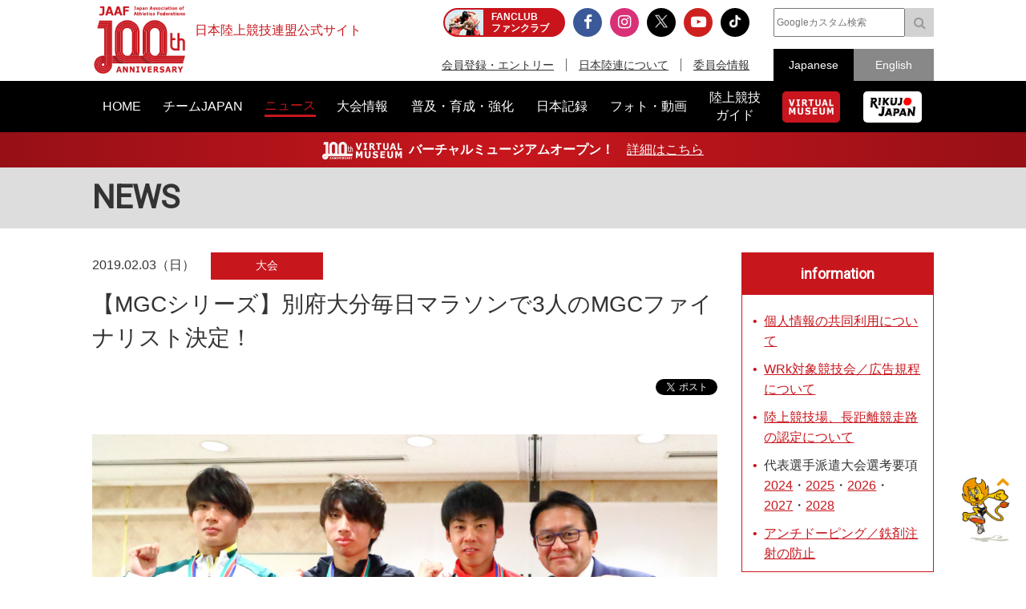

--- FILE ---
content_type: text/html; charset=UTF-8
request_url: https://www.jaaf.or.jp/news/article/12377/
body_size: 11208
content:
<!doctype html>
<!--[if lt IE 7]><html class="no-js lt-ie9 lt-ie8 lt-ie7" lang="ja"><![endif]-->
<!--[if IE 7]><html class="no-js lt-ie9 lt-ie8" lang="ja"><![endif]-->
<!--[if IE 8]><html class="no-js lt-ie9" lang="ja"><![endif]-->
<!--[if gt IE 8]><!-->
<html class="no-js" lang="ja">
<!--<![endif]-->
<head prefix="og: http://ogp.me/ns# fb: http://ogp.me/ns/fb# article: http://ogp.me/ns/article#">
<meta charset="UTF-8">
<title>【MGCシリーズ】別府大分毎日マラソンで3人のMGCファイナリスト決定！：日本陸上競技連盟公式サイト</title>
<meta name="robots" content="index,follow">
<meta name="Description" content="日本陸上競技連盟公式サイト：2月3日（日）、「第68回別府大分毎日マラソン大会」が、東京2020オリンピック日本代表選手を選考す…">
<meta name="Keywords" content="ニュース,news,リリース,最新情報,トピック,topic,日本陸上競技連盟,陸連,JAAF,陸上,Athletics">
<meta property="og:type" content="article">
<meta property="og:url" content="https://www.jaaf.or.jp/news/article/12377/">
<meta property="og:site_name" content="日本陸上競技連盟公式サイト">
<meta property="og:image" content="https://www.jaaf.or.jp/files/tinymce/aflo_XJWA_190203_2068s.jpg">
<meta property="og:title" content="【MGCシリーズ】別府大分毎日マラソンで3人のMGCファイナリスト決定！：日本陸上競技連盟公式サイト - Japan Association of Athletics Federations">
<meta property="og:description" content="2月3日（日）、「第68回別府大分毎日マラソン大会」が、東京2020オリンピック日本代表選手を選考す…">
<meta name="twitter:card" content="summary_large_image" />
<meta name="twitter:domain" content="https://www.jaaf.or.jp/news/article/12377/" />
<meta name="twitter:title" content="【MGCシリーズ】別府大分毎日マラソンで3人のMGCファイナリスト決定！：日本陸上競技連盟公式サイト - Japan Association of Athletics Federations" />
<meta name="twitter:description" content="2月3日（日）、「第68回別府大分毎日マラソン大会」が、東京2020オリンピック日本代表選手を選考す…" />
<meta name="twitter:image:src" content="https://www.jaaf.or.jp/files/tinymce/aflo_XJWA_190203_2068s.jpg">
<meta property="og:locale" content="ja_JP">
<meta name="viewport" content="width=device-width, maximum-scale=1, user-scalable=0">
<meta name="format-detection" content="telephone=no">
<link rel="start" href="https://www.jaaf.or.jp/" title="Home">
<link rel="index" href="/">
<link rel="shortcut icon" href="/favicon.ico">
<link rel="apple-touch-icon" href="https://www.jaaf.or.jp/apple-touch-icon.png">
<link rel="manifest" href="/manifest.json">
<link rel="mask-icon" href="https://www.jaaf.or.jp/mask-icon.svg" color="#c8161d" />
<!--[if lt IE 9]>
<script src="http://html5shiv.googlecode.com/svn/trank/html5.js"></script>
<![endif]-->
<link rel="stylesheet" href="/font-awesome.min.css">
<link rel="stylesheet" href="/css/common.css?260119">
<link rel="stylesheet" href="/css/slicknav.css">
 <link href="https://fonts.googleapis.com/css?family=Oswald|Roboto|Roboto+Condensed" rel="stylesheet"> 
<script src="/js/modernizr-2.8.3.min.js"></script>
<!-- Google Tag Manager -->
<script>(function(w,d,s,l,i){w[l]=w[l]||[];w[l].push({'gtm.start':
new Date().getTime(),event:'gtm.js'});var f=d.getElementsByTagName(s)[0],
j=d.createElement(s),dl=l!='dataLayer'?'&l='+l:'';j.async=true;j.src=
'https://www.googletagmanager.com/gtm.js?id='+i+dl;f.parentNode.insertBefore(j,f);
})(window,document,'script','dataLayer','GTM-MM2NL8D6');</script>
<!-- End Google Tag Manager -->
<!-- Google tag (gtag.js) -->
<script async src="https://www.googletagmanager.com/gtag/js?id=G-9SPVJKLSEY"></script>
<script>
	window.dataLayer = window.dataLayer || [];
	function gtag(){dataLayer.push(arguments);}
	gtag('js', new Date());

	gtag('config', 'G-9SPVJKLSEY');
</script>

</head>
<body id="second" class="news article">
<div id="fb-root"></div>
<div class="wrapper">
<!-- Google Tag Manager (noscript) -->
<noscript><iframe src="https://www.googletagmanager.com/ns.html?id=GTM-MM2NL8D6"
height="0" width="0" style="display:none;visibility:hidden"></iframe></noscript>
<!-- End Google Tag Manager (noscript) -->
	<header class="ver100th">
		<div>
			<div class="h1Area">
				<a href="/" title="日本陸上競技連盟 Japan Association of Athletics Federations" class="h1link">
					<figure><!--<img src="/img/h1img.png" alt="日本陸上競技連盟 Japan Association of Athletics Federations"/>--><img src="/img/h1img-100th.png?251029" alt="日本陸上競技連盟 Japan Association of Athletics Federations"/ width="117"></figure>
					<h1>日本陸上競技連盟公式サイト</h1>
				</a>
			</div>
			<div class="headerfblikebtn">
				<div class="fb-like" data-href="http://www.jaaf.or.jp/" data-layout="button_count" data-action="like" data-size="small" data-show-faces="false" data-share="true"></div>
			</div>
			<div class="headerLarea">
				<a href="https://fan.pia.jp/rikujo-fc/" target="_blank" class="link-header"><b><em>FANCLUB</em><span class="pcOnly">ファンクラブ</span></b></a>
			</div>
			<div class="headerRarea">
				<ul class="headersnsLink">
					<li class="fbBtn"><a href="https://www.facebook.com/JapanAthletics?fref=nf" target="_blank"><i class="fa fa-facebook" aria-hidden="true"></i></a></li>
					<li class="instaBtn"><a href="https://www.instagram.com/jaaf_official/" target="_blank"><i class="fa fa-instagram" aria-hidden="true"></i></a></li>
					<li class="xBtn"><a href="https://x.com/jaaf_official" target="_blank"><img src="/img/icon-x.png" alt=""></a></li>
					<li class="youtubeBtn"><a href="https://www.youtube.com/channel/UCPGXX6m7rfGVWuMJTFDC_aw" target="_blank"><i class="fa fa-youtube-play" aria-hidden="true"></i></a></li>
					<li class="tiktokBtn"><a href="https://www.tiktok.com/@jaaf_official/" target="_blank"><img src="/img/icon-tiktok.png" alt="TikTok"></a></li>
					<!--<li class="freshBtn"><a href="https://freshlive.tv/jaaf_official" target="_blank"><i class="fa fa-bolt" aria-hidden="true"></i></a></li>-->
				</ul>
				<ul class="headerLink">
					<li><a href="/members/">会員登録・エントリー</a></li>
					<li><a href="/about/">日本陸連について</a></li>
					<li><a href="/about/resist/">委員会情報</a></li>
					<!--<li><a href="/ethic/compliance.html">お問い合わせ</a></li>-->
				</ul>
			</div>
			<div class="headerRarea2">
				<div class="searchArea">
					<form class="clearfix" action="https://www.google.co.jp/search" target="_blank" method="get" role="search">
					<input type="search" id="q" name="q" value="" placeholder="Googleカスタム検索" class="searchInput"><input type="submit" onclick="ga('send', 'event', 'search', 'click', 'google');" value="&#xf002;" class="searchSubmit pcOnly"><input type="submit" onclick="ga('send', 'event', 'search', 'click', 'google');" value="検索" class="searchSubmit spOnly"><input type="hidden" value="www.jaaf.or.jp" name="sitesearch"><input type="hidden" value="ja">
					</form>
				</div>
				<ul class="selectlang">
					<li><span>Japanese</span></li>
					<li><a href="/english/">English</a></li>
				</ul>
			</div>
		</div>
	</header>
	<nav class="menu-container">
		<div class="menu">
			<ul class="gnav">
				<li id="navHome"><a href="/"><span>HOME</span></a></li>
				<li id="navPlayer"><a href="/player/"><span>チームJAPAN</span></a>
					<ul>
						<li><a href="/teamjapan/">日本代表オフィシャルサイト</a></li>
						<li><a href="/athletes/paris2024/?event=1">パリ2024オリンピック日本代表</a></li>
						<li><a href="/athletes/world2023/">ブダペスト世界選手権日本代表</a></li>
						<li><a href="/athletes/">チームJAPAN</a></li>
						<!--<li><a href="/athletes/primal/">主要選手</a></li>-->
						<li><a href="/diamond/">ダイヤモンドアスリート</a></li>
						<li><a href="/gp-series/ranking/">GPランキング</a></li>
						<li><a href="/uniform/2021/">日本代表ユニフォーム</a></li>
						<li><a href="/2025/ns/">国立満員プロジェクト</a></li>
					</ul>
				</li>
				<li id="navNews"><a href="/news/"><span>ニュース</span></a></li>
				<li id="navCompetition"><a href="/competition/"><span>大会情報</span></a>
					<ul>
						<!--<li><a href="/competition/">大会情報</a></li>-->
						<li><a href="/relayfes/">リレフェス</a></li>
						<li><a href="/jch/110/">日本選手権</a></li>
						<li><a href="http://goldengrandprix-japan.com/ja-jp/" target="_blank">ゴールデングランプリ</a></li>
						<li><a href="/olympic/paris2024/">パリオリンピック</a></li>
						<li><a href="https://www.mgc42195.jp/mgc/" target="_blank">MGC</a></li>
						<li><a href="/gp-series/">GPシリーズ</a></li>
						<li><!--<a href="/wch/budapest2023/">世界選手権</a>--><a href="/wch/tokyo2025/">東京世界陸上</a></li>
						<li><a href="https://www.mgc42195.jp/series/2025-26/" target="_blank">MGCシリーズ</a></li>
						<li><a href="/distance/"> ホクレンDC</a></li>
						<!--<li><a href="/roadrace-search/">ロードレース大会検索機能</a></li>-->
						<li><a href="/remote/myrecord/">全国小学生陸上</a></li>
						<li><a href="/competition/area/">地域別大会検索</a></li>
						<li><a href="/racewalking/">Race walking Navi</a></li>
					</ul>
				</li>
				<li id="navDevelopment"><a href="/development/"><span>普及・育成・強化</span></a>
					<ul>
						<li><a href="/diamond/">ダイヤモンドアスリート</a></li>
						<li><a href="/lst/">ライフスキルトレーニングプログラム</a></li>
						<li><a href="/development/program/">競技者育成プログラム</a></li>
						<li><a href="/development/model/">JAAF 競技者育成指針</a></li>
						<li><a href="/development/model-coach/">JAAF 指導者養成指針</a></li>
						<li><a href="/development/ttmguide/">タレントトランスファーガイド</a></li>
						<li><a href="/development/jhs/">陸上競技指導の手引き（中学校部活動）</a></li>
						<li><a href="/development/coachlicense/">JAAF 公認コーチ資格</a></li>
						<li><a href="/development/atc/">JAAF 認定陸上トレーニングセンター</a></li>
					</ul>
				</li>
				<li id="navRecord"><a href="/record/"><span>日本記録</span></a>
					<ul>
						<li><a href="/record/japan/">日本記録</a></li>
						<li><a href="/record/u20/">U20日本記録</a></li>
						<li><a href="/record/u18/">U18日本記録</a></li>
					</ul>
				</li>
				<li id="navGallery"><a href="/gallery/"><span>フォト・動画</span></a></li>
				<li id="navGuide"><a href="/guide/"><span>陸上競技<br class="pcOnly">ガイド</span></a>
					<ul>
						<li><a href="/history/syoushi/">日本陸上競技連盟小史</a></li>
						<li><a href="/history/olympic/">オリンピック入賞者</a></li>
						<li><a href="/history/world/">世界選手権入賞者</a></li>
						<li><a href="/history/asia/">アジア選手権金メダリスト</a></li>
					</ul>
				</li>
				<!--<li id="navHistory"><a href="/history/"><span>陸上競技ヒストリー</span></a>
					<ul>
						<li><a href="/history/syoushi/">日本陸上競技連盟小史</a></li>
						<li><a href="/history/olympic/">オリンピック入賞者</a></li>
						<li><a href="/history/world/">世界選手権入賞者</a></li>
						<li><a href="/history/asia/">アジア選手権金メダリスト</a></li>
					</ul>
				</li>-->
				<li id="navVm"><a href="https://vm.jaaf.or.jp" target="_blank"><span class="pcOnly"><img src="/img/logo-vm.png" alt=""></span><span class="spOnly">VIRTUAL MUSEUM</span></a>
				<li id="navRikujoJapan"><a href="/rikujo-japan/"><span class="pcOnly"><img src="/img/logo-rikujo-japan.png" alt=""></span><span class="spOnly">RIKUJO JAPAN</span></a>
				<li class="spOnly"><a href="https://www.jaaf.or.jp/protein/" target="_blank"><span>会員登録・エントリー</span></a></li>
				<li class="spOnly"><a href="/about/">日本陸連について</a>
					<ul>
						<li><a href="/about/rikuren/">団体情報</a></li>
						<li><a href="/about/resist/">委員会情報</a></li>
						<li><a href="/about/group/">関連団体</a></li>
						<li><a href="/about/entry/">登録について</a></li>
						<li><a href="/about/fee/">登録料について</a></li>
						<li><a href="/about/rikuren/guidelines/">各種規程・ガイドライン等</a></li>
						<li><a href="/about/cg-code/">スポーツ団体ガバナンスコード</a></li>
						<li><a href="/about/rule/">ルール・ハンドブック</a></li>
						<li><a href="/about/jihou/">陸連時報</a></li>
						<li><a href="/about/publish/">出版物</a></li>
						<li><a href="https://jaafshop.official.ec/" target="_blank">JAAF オフィシャルショップ</a></li>
						<li><a href="/about/social/">社会貢献活動</a></li>
						<li><a href="/about/subsidy/">助成金事業</a></li>
						<li><a href="/kamei/">加盟団体専用ページ</a></li>
						<li><a href="/qanda/">Q＆A</a></li>
					</ul>
				</li>
				<li class="spOnly"><a href="/about/resist/">委員会情報</a>
					<ul>
						<li><a href="/about/resist/commit//">専門委員会について</a></li>
						<li><a href="/about/resist/technical/">競技運営委員会</a></li>
						<li><a href="/about/resist/fukyu/">指導者養成委員会</a></li>
						<li><a href="/about/resist/shisetsu/">施設用器具委員会</a></li>
						<li><a href="/about/resist/t-f/">科学委員会</a></li>
						<li><a href="/about/resist/medical/">医事委員会</a></li>
						<li><a href="/about/resist/nourishment/">医事委員会スポーツ栄養部</a></li>
						<li><a href="/about/resist/trainer/">医事委員会トレーナー部</a></li>
					</ul>
				</li>
				<!--<li class="spOnly"><a href="/ethic/compliance.html">お問い合わせ</a></li>-->
				<li class="spOnly"><a href="/english/">English</a></li>
				<li class="spOnly gglSearch">
					<div class="searchArea">
						<form class="clearfix" action="https://www.google.co.jp/search" target="_blank" method="get" role="search">
						<input type="search" id="q" name="q" value="" placeholder="Googleカスタム検索" class="searchInput"><input type="submit" onclick="ga('send', 'event', 'search', 'click', 'google');" value="&#xf002;" class="searchSubmit pcOnly"><input type="submit" onclick="ga('send', 'event', 'search', 'click', 'google');" value="&#xf002;" class="searchSubmit spOnly"><input type="hidden" value="www.jaaf.or.jp" name="sitesearch"><input type="hidden" value="ja">
						</form>
					</div>
				</li>
			</ul>
		</div>
	</nav>
	<div class="importantInfo"><span><img src="/img/logo-vm-100th.png" alt="" width="100"></span><b>バーチャルミュージアムオープン！</b>　<a href="https://vm.jaaf.or.jp" target="_
		">詳細はこちら</a></div>
	<div class="contents">
		<div class="contentstitle"><h2><a href="/news/">NEWS</a></h2></div>
		<div class="main clearfix">
			<div class="mainArea mainAreaL">
				<article>
					<div class="newstitleArea">
						<span class="date">2019.02.03（日）</span><a class="newsCate category1" href="/news/?category=1">大会</a>
						<h3>【MGCシリーズ】別府大分毎日マラソンで3人のMGCファイナリスト決定！</h3>
					</div>
					<ul class="snsButtons">
						<li class="snsFb"><script>document.write('<div class="fb-like" data-href="https://www.jaaf.or.jp/news/article/12377/" data-layout="button_count" data-action="like" data-show-faces="false" data-share="true"></div>');</script></li>
						<li class="snsTwitter"><a href="https://twitter.com/share" class="twitter-share-button" data-lang="ja" data-count="vertical" data-hashtags="">ツイート</a></li>
					</ul>
					
					<div class="newsArticle">

<img src="/files/tinymce/aflo_XJWA_190203_2068s.jpg" /><br /><br /><br />2月3日（日）、「第68回別府大分毎日マラソン大会」が、東京2020オリンピック日本代表選手を選考する「マラソングランドチャンピオンシップシリーズ（MGCシリーズ）」として開催されました。<br /><br />今大会は、2018-2019シーズンの男子第3戦。<br />東京オリンピックマラソン日本代表選考会（2枠）「マラソングランドチャンピオンシップ（MGC）」出場権獲得の条件は、日本人の順位で1位の選手が2時間11分以内、2～6位で2時間10分以内でした。<br /><br /><br /> <img src="/files/tinymce/A_1_0929_s1.jpg" /><br /><br /><img src="/files/tinymce/A_1_0997_s.jpg" /><br /><br />モロッコのヒシャム・ラクーアヒ選手が、2時間08分35秒で優勝。二岡康平選手（中電工）が日本人トップ（全体の4位）でフィニッシュし、タイムは2時間09分15秒で、MGC出場権獲得条件をクリアしました。<br /><br />また、日本人2位（全体の5位）の橋本崚選手（GMOアスリーツ）が2時間09分29秒、日本人3位（全体の6位）の岩田勇治選手（MHPS）が2時間09分30秒で条件をクリア。合計3人のMGCファイナリストが誕生しました。<br /><br />東京オリンピック マラソン日本代表選考レース「MGC」は9月15日（日）開催です。<br /><br /><br /><br /><img src="/files/tinymce/A_2_0388.s_.jpg" /><br /><strong>4位（日本人1位）　二岡康平（中電工）2時間09分15秒</strong><br />「今回の大会に向けて苦しい練習を重ねてきた。練習で苦しんだ分、報われてよかった。ある程度気温が上がった中で走れたのは収穫。これまでやってきた苦しい練習を思い出してがんばることができた。MGC は、暑さ対策と根本的に走力自体も鍛えて、しっかり戦えるように準備したい」<br /><br /><br /><img src="/files/tinymce/A_2_0425s.jpg" /><br /><strong>5位（日本人2位）　橋本崚（GMOアスリーツ）2時間09分29秒</strong><br />「35㎞付近まではMGCが頭にあったが、そこからは前の選手に追いつくのに必死で気づいたらこうなった。（地元で）沿道での応援が本当にすごくて、名前を呼んでもらうのが多くて本当に力になりました。ありがとうございました」<br /><br /><br /><img src="/files/tinymce/A_2_0464s.jpg" /><br /><strong>6位（日本人3位）　岩田勇治（MHPS）2時間09分30秒</strong><br />「30㎞過ぎまでは余裕があったがレースが動いて思ったよりきつくなり離れた。日本人の集団がきて、きつかったが粘って走ることができた。MHPSには井上、木滑という6分台、8分台の選手もMGCに出場する。自分自身決められてよかったし、MHPSにはまだまだベテランも頑張るぞというところを、応援してくださる方に見せれるように頑張りたい」<br /><br /><br />写真：アフロスポーツ<br /><br /><br /><strong>▼MGCファイナリスト</strong><br /><a href="http://www.mgc42195.jp/finalist/" target="_blank" rel="noopener noreferrer">http://www.mgc42195.jp/finalist/</a><br /><br /><strong>▼MGC特設サイト</strong><br /><a href="http://www.mgc42195.jp/" target="_blank" rel="noopener noreferrer">http://www.mgc42195.jp/</a><br /><br /><strong>▼2019年9月15日（日）開催！MGCコースムービー</strong><br /><div class="movieArea"><iframe src="https://www.youtube.com/embed/7DMls967bYM" width="560" height="315" frameborder="0" allowfullscreen="allowfullscreen"></iframe></div>

					</div>
					<ul class="snsButtons">
						<li class="snsFb"><script>document.write('<div class="fb-like" data-href="https://www.jaaf.or.jp/news/article/12377/" data-layout="button_count" data-action="like" data-show-faces="false" data-share="true"></div>');</script></li>
								<li class="snsTwitter"><a href="https://twitter.com/share" class="twitter-share-button" data-lang="ja" data-count="vertical" data-hashtags="">ツイート</a></li>
					</ul>

					<ul class="tagList">
						<li><a href="/tag/?add=1">普及・育成・強化</a></li>
						<li><a href="/tag/?competition=1310">第68回別府大分毎日マラソン大会</a></li>
						<li><a href="/tag/?tag=MGC">MGC</a></li>
						<li><a href="/tag/?tag=MGC%E3%82%B7%E3%83%AA%E3%83%BC%E3%82%BA">MGCシリーズ</a></li>
						<li><a href="/tag/?tag=%E5%88%A5%E5%BA%9C%E5%A4%A7%E5%88%86%E6%AF%8E%E6%97%A5%E3%83%9E%E3%83%A9%E3%82%BD%E3%83%B3">別府大分毎日マラソン</a></li>
						<li><a href="/tag/?tag=%E5%88%A5%E5%A4%A7">別大</a></li>
						<li><a href="/tag/?tag=MGC%E3%83%95%E3%82%A1%E3%82%A4%E3%83%8A%E3%83%AA%E3%82%B9%E3%83%88">MGCファイナリスト</a></li>
					</ul>


					<ul class="transition">
						<li class="toPrev"><a href="/news/article/12385/">前の記事</a></li>
						<li><a href="/news/">一覧</a></li>
						<li class="toNext"><a href="/news/article/12373/">次の記事</a></li>
					</ul>


					<div class="relavant">
						<h4>関連ニュース</h4>
						<ul class="newsList">
							<li>
								<a href="https://www.jaaf.or.jp/competition/detail/1997/" target="_self">
									<span class="date">2026.01.26（月）</span>
									<p>第45回大阪国際女子マラソン大会のリザルトを掲載しました</p>
								</a>
								<a class="newsCate category1" href="/news/?category=1">大会</a>
							</li>
							<li>
								<a href="https://www.jaaf.or.jp/competition/detail/2012/" target="_self">
									<span class="date">2026.01.26（月）</span>
									<p>第64回延岡西日本マラソン大会のエントリーリストを掲載しました</p>
								</a>
								<a class="newsCate category1" href="/news/?category=1">大会</a>
							</li>
							<li>
								<a href="http://www.mgc42195.jp/finalist/" target="_blank">
									<span class="date">2019.02.03（日）</span>
									<p>【MGCファイナリスト3名決定！】第68回別府大分毎日マラソン大会</p>
								</a>
								<a class="newsCate category1" href="/news/?category=1">大会</a>
							</li>
							<li>
								<a href="/news/article/12372/?competition=1310" target="_self">
									<span class="date">2019.02.02（土）</span>
									<p>【週末プレビュー】東京五輪マラソン日本代表を目指す選手が集まる伝統の大会（2/3 第68回別府大分毎日マラソン大会）</p>
								</a>
								<a class="newsCate category1" href="/news/?category=1">大会</a>
							</li>
							<li>
								<a href="https://www.jaaf.or.jp/competition/detail/1310/" target="_self">
									<span class="date">2019.01.18（金）</span>
									<p>第68回別府大分毎日マラソン大会の海外および国内招待選手を掲載しました</p>
								</a>
								<a class="newsCate category1" href="/news/?category=1">大会</a>
							</li>
						</ul>
					</div>
				</article>

			</div>
			<div class="sideArea">
<section class="infoArea">
	<h2>information</h2>
<ul class="liststyle">
<li><a href="https://www.jaaf.or.jp/news/article/16577/" target="_blank" rel="noopener noreferrer">個人情報の共同利用について</a></li>
<li><a href="https://www.jaaf.or.jp/about/resist/technical/" target="_blank" rel="noopener noreferrer">WRk対象競技会／広告規程について</a></li>
<li><a href="/about/resist/shisetsu/" target="_blank" rel="noopener noreferrer">陸上競技場、長距離競走路の認定について</a></li>
<li>代表選手派遣大会選考要項 <a href="/news/article/16334/" target="_blank" rel="noopener noreferrer">2024</a>・<a href="/news/article/17671/" target="_blank" rel="noopener noreferrer">2025</a>・<a href="/news/article/21242/" target="_blank" rel="noopener noreferrer">2026</a>・<a href="/news/article/21243/" target="_blank" rel="noopener noreferrer">2027</a>・<a href="/news/article/21244/" target="_blank" rel="noopener noreferrer">2028</a></li>
<!--<a href="/news/article/15943/" target="_blank" rel="noopener noreferrer">2023</a>・-->
<li><a href="https://www.jaaf.or.jp/about/resist/medical/" target="_blank" rel="noopener noreferrer">アンチドーピング／鉄剤注射の防止</a></li>
</ul>
</section>


<div class="textC">
	<!--<a href="/wch/doha2019/" target="_blank"><img src="/img/banner/2019/banner-360-510-wch.jpg"></a>-->
	<!--<a href="https://www.jaaf.or.jp/relayfes/2022/ticket/" target="_blank" onclick="ga('send', 'event', 'sidemenu', 'click', 'relayfes 2022 ticket');"><img src="/img/banner/2022/banner-350-510-relayfes.jpg?220901" alt="みんなでつなごうリレーフェスティバル2022（リレフェス）"></a>
	<br><br>-->
<!--	<a href="https://goldengrandprix-japan.com/" target="_blank"><img src="/img/banner/2024/banner-350-510-seikoggp-kv2.jpg"></a>
	<br><br>-->
	<!--<a href="https://www.jaaf.or.jp/jch/109/combined-events/" target="_blank"><img src="/img/banner/2025/banner-700-1020-jch109-combined-events.jpg"></a>
	<br><br>-->
	<a href="/jch/110/" target="_blank"><img src="/img/banner/2026/banner-700-1020-jch110.jpg"></a>
	<br><br>
	<!--<a href="/news/article/22329/"><img src="/img/banner/2025/banner-700-1020-rikujo-japan.jpg"></a>
	<br><br>-->
	<!--<a href="/rikujo-japan/" target="_blank"><img src="/img/banner/2024/banner-350-510-rikujo-japan.jpg"></a>
	<br><br>-->
	<!--<a href="/about/resist/technical/shoes/" onclick="ga('send', 'event', 'sidemenu', 'click', 'shoes');"><img src="/img/banner/2021/banner-360-510-shoes.png"></a>
	<br><br>-->
	<a href="https://jaafshop.official.ec/"><img src="/img/banner/2025/banner-700-1020-ec.jpg"></a>
	<br><br>
	<a href="/guide/rule/"><img src="/img/banner/2018/banner-240-340-guide-rule.png"></a>
</div>
			</div>
		</div>
		
</div>
<div class="footerBnrArea">
	<div>
		<section>
			<h2>JAAF Official Top Partner</h2>
			<ul class="footerPartner">
				<li><a href="https://www.asics.com/jp/ja-jp/mk/trackfield?utm_campaign=web_jaaf&utm_source=website&utm_medium=referral" target="_blank"><img src="/img/banner/sponsor-asics.jpg" alt="アシックス"></a></li>
			</ul>
		</section>
		<section>
			<h2>JAAF Official Major Partner</h2>
			<ul class="footerSponsor">
				<li><a href="http://pocarisweat.jp/" target="_blank"><img src="/img/banner/sponsor-otsuka.png" alt="大塚製薬"></a></li>
				<li><a href="http://www.jal.co.jp/" target="_blank"><img src="/img/banner/sponsor-jal.jpg" alt="日本航空株式会社"></a></li>
				<li><a href="http://www.nishi.com/" target="_blank"><img src="/img/banner/sponsor-nishi.jpg?2026" alt="株式会社ニシ・スポーツ"></a></li>
				<li><a href="https://www.sekisui.co.jp/" target="_blank"><img src="/img/banner/sponsor-sekisui.png" alt="積水化学工業株式会社"></a></li>
				<!--<li><a href="http://www.denka.co.jp" target="_blank"><img src="/img/banner/sponsor-denka.png" alt="デンカ株式会社"></a></li>-->
				<!--<li><a href="http://www.marudai.jp/" target="_blank"><img src="/img/banner/sponsor-marudai.png" alt="丸大食品株式会社"></a></li>-->
				<!--<li><a href="https://www.airsalonpas.jp/index.html" target="_blank"><img src="/img/banner/sponsor-airsalonpas.png" alt="久光製薬株式会社"></a></li>-->
				<!--<li><a href="https://www.create-group.co.jp/" target="_blank"><img src="/img/banner/sponsor-create.png" alt="株式会社クリエイト"></a></li>-->
				<!--<li><a href="https://www.earth.jp/?ad=122" target="_blank"><img src="/img/banner/sponsor-earth.png" alt="アース製薬株式会社"></a></li>-->
				<!--<li><a href="https://www.tanaka.co.jp/index.html" target="_blank"><img src="/img/banner/sponsor-tanaka.gif" alt="TANAKAホールディングス株式会社"></a></li>-->
			</ul>
		</section>
		<section>
			<h2> JAAF Official Supporting companies</h2>
			<ul class="footerSupportingCompany">
				<li><a href="https://www.shimizu-group.co.jp/" target="_blank"><img src="/img/banner/sponsor-shimizu-group.jpg" alt="株式会社シミズオクト"></a></li>
				<li><a href="http://www.cerespo.co.jp/" target="_blank"><img src="/img/banner/sponsor-cerespo.jpg" alt="株式会社セレスポ"></a></li>
				<li><a href="http://www.knt.co.jp/" target="_blank"><img src="/img/banner/sponsor-knt.jpg?231127" alt="近畿日本ツーリスト株式会社"></a></li>
				<li><a href="http://www.jtb.co.jp/sports/" target="_blank"><img src="/img/banner/sponsor-jtb.jpg?230315" alt="JTB"></a></li>
				<li><a href="https://tobutoptours.jp/" target="_blank"><img src="/img/banner/sponsor-tobutoptours.jpg" alt="東武トップツアーズ株式会社"></a></li>
				<li><a href="https://hasetai.com/" target="_blank"><img src="/img/banner/sponsor-hasetai.jpg" alt="長谷川体育施設株式会社"></a></li>
				<li><a href="https://www.nitoms.com/" target="_blank"><img src="/img/banner/sponsor-nitto.jpg" alt="日東電工株式会社"></a></li>
				<li><a href="http://www.itolator.co.jp/" target="_blank"><img src="/img/banner/sponsor-ito.jpg?220622" alt="伊藤超短波株式会社"></a></li>
				<!--<li><a href="http://www.y-aoyama.jp/" target="_blank"><img src="/img/banner/sponsor-aoyama.png" alt="洋服の青山"></a></li>-->
			</ul>
		</section>
		<section>
			<h2>PR Partner</h2>
			<ul class="footerSupportingCompany">
				<li><a href="https://prtimes.jp/" target="_blank"><img src="/img/banner/sponsor-prtimes.jpg" alt="株式会社 PR TIMES"></a></li>
			</ul>
		</section>
	</div>
	<div>
		<ul>
			<li><a href="https://www.jpnsport.go.jp/hpsc/" target="_blank" title="ハイパフォーマンススポーツセンター"><img src="/img/banner/sponsor-hpsc.gif" alt="ハイパフォーマンススポーツセンター"></a></li>
			<li><a href="http://www.jpnsport.go.jp/" target="_blank" title="JAPAN SPORT COUNCIL 日本スポーツ振興センター"><img src="/img/banner/sponsor-jpnsport.gif" alt="JAPAN SPORT COUNCIL 日本スポーツ振興センター"></a></li>
			<li><a href="http://www.toto-growing.com/?banner_id=sports001" target="_blank" title="スポーツ応援サイトGROWING by スポーツくじ(toto・BIG)"><img src="/img/banner/sponsor-big.png" alt="スポーツ応援サイトGROWING by スポーツくじ(toto・BIG)"></a></li>
			<li><a href="http://www.japan-sports.or.jp/?banner_id=sports002" target="_blank" title="公益財団法人 日本体育協会"><img src="/img/banner/sponsor-nittaikyo.jpg?181130" alt="公益財団法人 日本体育協会"></a></li>
			<li><a href="http://www.japan-sports.or.jp/portals/0/data0/fair/" target="_blank" title="フェアプレイで日本を元気に｜日本体育協会"><img src="/img/banner/sponsor-fairplay.jpg" alt="フェアプレイで日本を元気に｜日本体育協会"></a></li>
			<li><a href="https://www.realchampion.jp/" target="_blank" title="日本アンチ・ドーピング機構"><img src="/img/banner/sponsor-jada.jpg?20221223" alt="日本アンチ・ドーピング機構"></a></li>
			<li><a href="https://www.jpnsport.go.jp/hpsc/business/ourwork/tabid/1785/Default.aspx" target="_blank" title="JSCとの個人情報の共同利用について"><img src="/img/banner/sponsor-jpnsport-hpsc.png" alt="JSCとの個人情報の共同利用について"></a></li>
		</ul>
	</div>
	<!--<div>
		<ul>
			<li><a href="https://mm.jaaf.or.jp/mailmagazine/" target="_blank"><img src="/img/banner/banner-mailmaga.png" alt="日本陸上競技連盟メールマガジン"></a></li>
			<li><a href="http://www.globaldro.com/jp-ja/default.aspx" target="_blank"><img src="/img/banner/banner-dro_sp.gif" alt="Global DRO／スポーツファーマシストバナー"></a></li>
			<li><a href="http://tokyo2020.jp/jp/" target="_blank"><img src="/img/banner/banner-committee.gif" alt="東京オリンピック・パラリンピック競技大会組織委員会"></a></li>
			<li><a href="http://www.jal.co.jp/next-athlete/index.html" target="_blank"><img src="/img/banner/banner-nextathletemile.jpg" alt="明日を応援するプロジェクト始動"></a></li>
			<li><a href="http://www.joc.or.jp/donation/" target="_blank"><img src="/img/banner/banner-donation.jpg" alt="JOCオリンピック選手強化寄付プログラム"></a></li>
		</ul>	
	</div>-->
</div>
	<footer id="footerArea">
		<div id="pagetop"><a href="#" title="ページトップへ"><img src="/img/totop.png" alt="ページトップへ"></a></div>
		
		<div class="footerSitemap">
			<section>
				<h2><a href="/player/">チームJAPAN</a></h2>
				<ul>
					<li><a href="/teamjapan/">日本代表オフィシャルサイト</a></li>
					<li><a href="/athletes/paris2024/?event=1">パリ2024オリンピック日本代表</a></li>
					<li><a href="/athletes/world2023/">ブダペスト世界選手権日本代表</a></li>
					<li><a href="/athletes/">チームJAPAN</a></li>
					<!--<li><a href="/player/primal/">主要選手</a></li>-->
					<li><a href="/diamond/">ダイヤモンドアスリート</a></li>
					<li><a href="/gp-series/ranking/">GPランキング</a></li>
					<li><a href="/uniform/2021/">日本代表ユニフォーム</a></li>
					<li><a href="/2025/ns/">国立満員プロジェクト</a></li>
				</ul>
			</section>
			<section>
				<h2><a href="/competition/">大会情報</a></h2>
				<ul>
					<!--<li><a href="/competition/">大会情報</a></li>-->
					<li><a href="/relayfes/">リレフェス</a></li>
					<li><a href="/jch/110/">日本選手権</a></li>
					<li><a href="http://goldengrandprix-japan.com/ja-jp/" target="_blank" onclick="ga('send', 'event', 'footersitemap', 'external', 'goldengrandprix', {'nonInteraction': 1});">ゴールデングランプリ</a></li>
					<li><a href="/olympic/paris2024/">パリオリンピック</a></li>
					<li><a href="https://www.mgc42195.jp/mgc/" target="_blank">MGC</a></li>
					<li><a href="/gp-series/">GPシリーズ</a></li>
					<li><!--<a href="/wch/budapest2023/">世界選手権</a>--><a href="/wch/tokyo2025/">東京世界陸上</a></li>
					<li><a href="https://www.mgc42195.jp/series/2025-26/" target="_blank">MGCシリーズ</a></li>
					<li><a href="/distance/"> ホクレンDC</a></li>
					<!--<li><a href="/roadrace-search//">ロードレース大会検索機能</a></li>-->
					<li><a href="/remote/myrecord/">全国小学生陸上</a></li>
					<li><a href="/competition/area/">地域別大会検索</a></li>
					<li><a href="/racewalking/">Race walking Navi</a></li>
				</ul>
			</section>
			<section>
				<h2><a href="/record/">日本記録</a></h2>
				<ul>
					<li><a href="/record/japan/">日本記録</a></li>
					<li><a href="/record/u20/">U20日本記録</a></li>
					<li><a href="/record/u18/">U18日本記録</a></li>
				</ul>
			</section>
			<section>
				<h2><a href="/news/">ニュース</a></h2>
				<h2><a href="/development/">普及・育成・強化</a></h2>
				<h2><a href="/gallery/">フォト・動画</a></h2>
				<h2><a href="/guide/">陸上競技ガイド</a></h2>
				<h2><a href="/history/">陸上競技ヒストリー</a></h2>
				<h2><a href="/rikujo-japan/">RIKUJO JAPAN</a></h2>
			</section>
		</div>
		<div class="footerLink">
			<ul>
				<li><a href="/about/">日本陸連について</a></li>
				<li><a href="/privacy/">個人情報保護方針</a></li>
				<li><a href="/privacy/purpose.html">個人情報利用目的について</a></li>
				<li><a href="/ethic/compliance.html">暴力相談窓口</a></li>
				<li><a href="/ethic/ihaho.html">相談窓口（インターネット上の違法・有害情報）</a></li>
				<br>
				<li><a href="/qanda/">Q&amp;A</a></li>
				<li><a href="/about/group/accn/">加盟団体一覧</a></li>
				<li><a href="/about/group/coop/">協力団体一覧</a></li>
				<li><a href="/about/group/area/">地域陸協一覧</a></li>
			</ul>
		</div>
		<div class="cr">&copy; 2008-2019 Japan Association of Athletics Federations. All Rights Reserved.</div>
		<!--<div class="item-cd-mgc">
			<div class="container">
				<div class="row">
					<div class="col"><img src="/img/mgc/logo.png" alt="マラソングランドチャンピオンシップ（MGC）"></div>
					<div class="col" id="countdown-mgc"><div></div></div>
				</div>
			</div>
		</div>-->
	</footer>

</div>
<script src="//ajax.googleapis.com/ajax/libs/jquery/3.1.1/jquery.min.js"></script> 
<script>window.jQuery || document.write('<script src="/js/jquery-3.1.1.min.js"><\/script>')</script> 
<!--<script src="/js/vendor/jquery.yycountdown.min.js"></script>-->
<script src="/js/commonjs.js"></script>
<script>
$(function(){
	$('.sideMenu').slicknav({
	label: 'メニュー',
	prependTo: ".main"
});
});
</script>
<script async src="https://platform.twitter.com/widgets.js" charset="utf-8"></script>
</body>
</html>